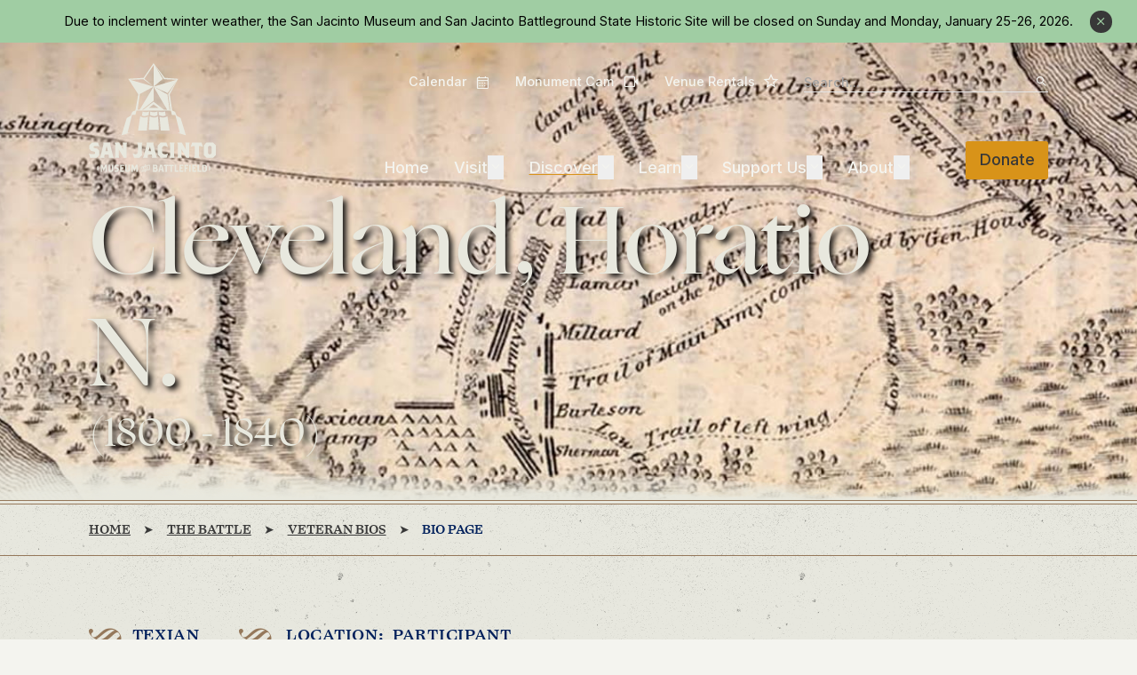

--- FILE ---
content_type: text/html
request_url: https://www.sanjacinto-museum.org/Discover/The_Battle/Veteran_Bios/Bio_page/?id=172&army=Texian
body_size: 34837
content:
<!DOCTYPE html><html lang="en" class="leading-normal">
<head>
<META http-equiv="Content-Type" content="text/html; charset=utf-8">
<meta http-equiv="X-UA-Compatible" content="IE=edge">
<title>San Jacinto Veteran Bio | Veterans of San Jacinto</title>
<link rel="canonical" href="https://www.sanjacinto-museum.org/Discover/The_Battle/Veteran_Bios/">
<meta name="author" content="">
<meta name="viewport" content="width=device-width, initial-scale=1">
<meta name="keywords" content="">
<meta name="description" content="Discover the lives of those who gave everything to win Texas Independence through San Jacinto's database of veterans. Explore our veteran bios.">
<meta property="og:title" content="San Jacinto Veteran Bio | Veterans of San Jacinto">
<meta property="og:type" content="website">
<meta property="og:url" content="https://www.sanjacinto-museum.org/Discover/The_Battle/Veteran_Bios/">
<meta property="og:description" content="Discover the lives of those who gave everything to win Texas Independence through San Jacinto's database of veterans. Explore our veteran bios.">
<meta property="og:site_name" content="San Jacinto 2022">
<meta name="twitter:card" content="summary_large_image">
<meta name="twitter:title" content="San Jacinto Veteran Bio | Veterans of San Jacinto">
<meta name="twitter:description" content="Discover the lives of those who gave everything to win Texas Independence through San Jacinto's database of veterans. Explore our veteran bios.">
<link rel="icon" href="/images/san_jacinto_2022/icons/favicon.ico" sizes="any">
<link rel="icon" href="/images/san_jacinto_2022/icons/favicon.svg" type="image/svg+xml">
<link rel="apple-touch-icon" href="/images/san_jacinto_2022/icons/apple-touch-icon.png">
<link rel="manifest" href="/images/san_jacinto_2022/icons/site.webmanifest">
<link rel="preconnect" href="https://use.typekit.net" crossorigin="">
<link rel="preconnect" href="https://fonts.googleapis.com">
<link rel="preconnect" href="https://fonts.gstatic.com" crossorigin="">
<link rel="stylesheet" href="/css/san_jacinto_2022.min.css">
<meta name="google-site-verification" content="e4cn-ko0ejgOiRo-s5UIvM2VA9x6SchcoSli3q8XZUc"><script>(function(w,d,s,l,i){w[l]=w[l]||[];w[l].push({'gtm.start':
      new Date().getTime(),event:'gtm.js'});var f=d.getElementsByTagName(s)[0],
      j=d.createElement(s),dl=l!='dataLayer'?'&l='+l:'';j.async=true;j.src=
      'https://www.googletagmanager.com/gtm.js?id='+i+dl;f.parentNode.insertBefore(j,f);
      })(window,document,'script','dataLayer','GTM-5FG82SHF');</script></head>
<body itemscope="" itemtype="https://schema.org/WebPage" class="pid1117 sampublish depth4 primary1013 secondary1022 mx-auto shadow-md antialiased preload">
<noscript><iframe src="https://www.googletagmanager.com/ns.html?id=GTM-5FG82SHF" height="0" width="0" style="display:none;visibility:hidden"></iframe></noscript><a href="#maincontent" class="skip-link block overflow-hidden text-center max-h-0 transition-all duration-300 ease-in-out focus:max-h-[100px]"><span>Skip to main content</span></a><div class="alert-bar bg-secondary-2 py-ms-2 text-center text-ms-1 grid content items-center">
<div class="first:content-within:mt-0 last:content-within:mb-0 col-start-1 row-start-1 px-ms4" itemprop="alert"><p class="xmsonormal"><span style="font-size: 11.0pt; color: black;">Due to inclement winter weather, the San Jacinto Museum and San Jacinto Battleground State Historic Site will be closed on Sunday and Monday, January 25-26, 2026.</span></p></div><button class="alert-bar__close bg-tertiary-1 rounded-full flex items-center justify-center w-[25px] h-[25px] col-start-1 row-start-1 justify-self-end mr-ms-1 md:mr-ms2"><span class="icon text-secondary-2">Close</span></button></div><header role="banner" class="platforma-site-header sticky left-0 top-0 transition duration-500 ease-in-out bg-transparent z-30 [&amp;.unfold>div]:!bg-primary-1 [&amp;:not(.unfold)]:!opacity-100 [body:has(main#Event-Page)_&amp;>div]:!bg-primary-1 [body:has(main#News-Page)_&amp;>div]:!bg-primary-1 lg:[&amp;_.overview]:hidden"><div class="lg:container px-ms0 lg:px-0 py-ms-1 w-full font-medium transition-color duration-500 ease-in-out bg-transparent">
<div class="lg:relative flex justify-between items-center text-tertiary-4">
<div class="mr-ms0 lg:mr-ms4"><a href="/" rel="home"><img class="logo-light w-[72px] lg:w-auto [.unfold_&amp;]:hidden" alt="San Jacinto Monument Logo" src="/images/san_jacinto_2022/sanjac-logo-light.svg" width="143" height="123"><img class="logo-light w-[130px] lg:w-auto hidden [.unfold_&amp;]:block" alt="San Jacinto Monument Logo" src="/images/san_jacinto_2022/sanjac-logo-short.svg" width="143" height="34"><span class="sr-only">Home</span></a></div>
<div class="lg:flex-grow"><button aria-label="Mobile Navigation Button" aria-expanded="false" aria-controls="menu" class="button button--yellow lg:!hidden !py-ms-4 !px-ms0 z-10">Menu</button><div id="menu" class="mobile-menu hidden bg-primary-1 lg:bg-transparent lg:flex flex-col lg:flex-grow lg:h-full lg:justify-between z-[9] pt-ms7 lg:pt-0 pb-ms3 lg:pb-0">
<form action="/Search/" method="GET" role="search" aria-label="Site" class="lg:hidden mb-ms3"><label class="relative lg:block"><span class="sr-only">Search</span><input placeholder="Search..." name="q" type="search" role="searchbox" required="required" class="bg-transparent border-b w-[80%] rounded-none"><span class="icon absolute right-0 top-2/4 translate-y-[-50%]">Search</span></label></form><nav role="navigation" aria-label="Utility" class="relative py-ms0 text-ms0 lg:text-ms-1 order-3 lg:order-none [.unfold_&amp;]:hidden"><div class="flex justify-end flex-col lg:flex-row lg:items-center"><a class="lg:flex lg:items-center lg:mr-ms2 lg:!no-underline lg:h-[25px] lg:border-b lg:border-b-transparent lg:hover:border-b-primary-4 lg:hover:underline-offset-2 mb-ms-3 lg:mb-0 leading-none" href="/Visit/Calendar/">Calendar <span aria-hidden="true" class="icon inline text-[0.95rem] lg:ml-ms-3">Calendar</span></a><a class="lg:flex lg:items-center lg:mr-ms2 lg:!no-underline lg:h-[25px] lg:border-b lg:border-b-transparent lg:hover:border-b-primary-4 lg:hover:underline-offset-2 mb-ms-3 lg:mb-0 leading-none" href="https://www.earthcam.com/js/video/embed.php?type=h583&amp;amp;vid=6081.flv&amp;w=auto&amp;company=SanJacintoMonument&amp;timezone=America/Chicago&amp;metar=KEFD" rel="lightbox noopener noreferrer">Monument Cam <span aria-hidden="true" class="icon inline lg:ml-ms-3">Camera</span></a><a class="lg:flex lg:items-center lg:mr-ms2 lg:!no-underline lg:h-[25px] lg:border-b lg:border-b-transparent lg:hover:border-b-primary-4 lg:hover:underline-offset-2 leading-none" href="/About/Venue_Rentals/">Venue Rentals <span aria-hidden="true" class="icon inline text-[1rem] lg:ml-ms-3 lg:mb-[3px]">Star</span></a><form action="/Search/" method="GET" role="search" aria-label="Site" class="hidden lg:block"><label class="relative"><span class="sr-only">Search</span><input placeholder="Search..." name="q" type="search" role="searchbox" required="required" class="bg-transparent border-b min-w-[275px]"><span class="icon absolute right-0 top-2/4 translate-y-[-50%]">Search</span></label></form>
</div></nav><div class="flex lg:justify-end items-end lg:pt-ms3 [.unfold_&amp;]:pt-0"><nav role="navigation" aria-label="Primary" class="[&amp;>ul>li]:mb-ms-2 lg:[&amp;>ul>li]:mb-0 [&amp;>ul]:text-ms1 lg:[&amp;>ul]:text-ms0 [&amp;>ul_ul]:text-ms0 lg:[&amp;>ul_ul]:text-ms0 [&amp;>ul_ul]:pl-ms0 lg:[&amp;>ul_ul]:pl-0 [&amp;>ul_ul_a]:inline-block [&amp;>ul_ul_li]:my-ms-3 lg:[&amp;>ul_ul_li]:my-0 [&amp;>ul_ul]:mt-ms0 lg:[&amp;>ul_ul]:mt-0 lg:[&amp;>ul_ul_li]:leading-none lg:[&amp;>ul_ul_a]:py-ms-4 [&amp;>ul_ul_ul_a]:before:content-['-'] [&amp;>ul_ul_ul_a]:before:mr-ms-4 lg:[&amp;>ul_ul_ul_a]:before:hidden"><ul class="flex flex-col lg:flex-row">
<li class="home relative lg:mr-ms2"><a href="/">Home</a></li>
<li class="isGrandParent group relative lg:mr-ms2"><span>Visit</span><button class="transition-transform" aria-haspopup="true" aria-expanded="false"><span aria-hidden="true" class="           icon inline-block         ">Expand</span><span class="sr-only">Visit</span></button><div class="lg:absolute lg:top-[100%] z-10 lg:right-1/2 lg:translate-x-1/2 hidden overflow-hidden [li.open_&amp;]:block lg:pt-ms0 lg:[.unfold_&amp;]:pt-ms2 [.isParent:not(.open)_&amp;]:pt-0">
<ul class="lg:border lg:border-primary-4 lg:bg-primary-2 text-tertiary-4 [.isParent:not(.open)_&amp;]:py-0 [.isGrandParent:not(.open)_&amp;]:py-0 lg:p-ms-2 m-0">
<li class="lg:px-ms0 whitespace-nowrap hover:bg-gray-light"><a href="/Visit/Calendar/">Calendar</a></li>
<li class="lg:px-ms0 whitespace-nowrap hover:bg-gray-light"><a href="/Visit/Hours_and_Directions/">Hours and Directions</a></li>
<li class="lg:px-ms0 whitespace-nowrap hover:bg-gray-light"><a href="/Visit/Admission/">Admission</a></li>
<li class="lg:px-ms0 whitespace-nowrap hover:bg-gray-light"><a href="/Visit/Group_Visits_and_Field_Trips/">Group Visits and Field Trips</a></li>
<li class="lg:px-ms0 whitespace-nowrap hover:bg-gray-light"><a href="/Visit/Things_To_Do/">Things To Do</a></li>
<li class="lg:px-ms0 whitespace-nowrap hover:bg-gray-light"><a href="/Visit/Accessibility/">Accessibility</a></li>
</ul>
</div>
</li>
<li class="active isGrandParent group lg:mr-ms2"><span>Discover</span><button class="transition-all" aria-expanded="false" aria-haspopup="true"><span aria-hidden="true" class="icon inline-block">Expand</span><span class="sr-only">Discover</span></button><div class="             mega-menu             lg:pt-ms0             lg:absolute lg:bottom-0 z-10             lg:right-1/2 lg:translate-x-1/2 lg:translate-y-full             hidden overflow-hidden             lg:w-[100vw]             lg:container             lg:hidden                        ">
<ul class="lg:bg-primary-2 text-tertiary-4 lg:grid lg:grid-cols-12 lg:py-ms3 lg:!px-ms4 lg:border lg:border-primary-4">
<li class="isParent col-span-4 active"><a class="lg:inline-block lg:h3 mt-0 lg:link-cta lg:text-primary-4 lg:mt-0 lg:mb-ms0" href="/Discover/The_Battle/">The Battle</a><button class="transition-all lg:hidden"><span aria-hidden="true" class="                         icon inline-block                       ">Expand</span><span class="sr-only">The Battle</span></button><ul class="hidden lg:block text-[16px]">
<li class="overview"><a href="/Discover/The_Battle/">
                        Overview
                      </a></li>
<li><a href="/Discover/The_Battle/History/">History</a></li>
<li><a href="/Discover/The_Battle/Battlefield/">Battlefield</a></li>
<li><a href="/Discover/The_Battle/Weapons/">Weapons</a></li>
<li><a href="/Discover/The_Battle/Commanders/">Commanders</a></li>
<li class="active"><a href="/Discover/The_Battle/Veteran_Bios/">Veteran Bios</a></li>
</ul>
</li>
<li class="isParent col-span-4"><a class="lg:inline-block lg:h3 mt-0 lg:link-cta lg:text-primary-4 lg:mt-0 lg:mb-ms0" href="/Discover/Museum/">Museum</a><button class="transition-all lg:hidden"><span aria-hidden="true" class="                         icon inline-block                       ">Expand</span><span class="sr-only">Museum</span></button><ul class="hidden lg:block text-[16px]">
<li class="overview"><a href="/Discover/Museum/">
                        Overview
                      </a></li>
<li><a href="/Discover/Museum/On_Exhibit/">On Exhibit</a></li>
<li><a href="/Discover/Museum/Art_and_Artifacts/">Art and Artifacts</a></li>
<li><a href="/Discover/Museum/Jesse_H_Jones_Theatre/">Jesse H. Jones Theatre</a></li>
</ul>
</li>
<li class="col-span-4"><a class="lg:inline-block lg:h3 mt-0 lg:link-cta lg:text-primary-4 lg:mt-0 lg:mb-ms0" href="/Discover/Monument/">Monument</a><div class="relative border border-primary-4 hidden lg:block"><img src="/images/san_jacinto_2022/monument-nav.jpg" alt="An Illustration of the San Jacinto Monument Star" width="368" height="163"><a class="button button--yellow absolute bottom-ms0 left-[50%] translate-x-[-50%] text-[16px] whitespace-nowrap" href="/Discover/Monument/">
                      Explore the Monument
                    </a></div>
</li>
</ul>
</div>
</li>
<li class="isGrandParent group relative lg:mr-ms2"><span>Learn</span><button class="transition-transform" aria-haspopup="true" aria-expanded="false"><span aria-hidden="true" class="           icon inline-block         ">Expand</span><span class="sr-only">Learn</span></button><div class="lg:absolute lg:top-[100%] z-10 lg:right-1/2 lg:translate-x-1/2 hidden overflow-hidden [li.open_&amp;]:block lg:pt-ms0 lg:[.unfold_&amp;]:pt-ms2 [.isParent:not(.open)_&amp;]:pt-0">
<ul class="lg:border lg:border-primary-4 lg:bg-primary-2 text-tertiary-4 [.isParent:not(.open)_&amp;]:py-0 [.isGrandParent:not(.open)_&amp;]:py-0 lg:p-ms-2 m-0">
<li class="lg:px-ms0 whitespace-nowrap hover:bg-gray-light"><a href="/Learn/Library/">Library</a></li>
<li class="lg:px-ms0 whitespace-nowrap hover:bg-gray-light"><a href="/Learn/For_Teachers/">For Teachers</a></li>
<li class="lg:px-ms0 whitespace-nowrap hover:bg-gray-light"><a href="/Learn/Suggested_Reading/">Suggested Reading</a></li>
<li class="lg:px-ms0 whitespace-nowrap hover:bg-gray-light"><a href="/Learn/Video_Library/">Video Library</a></li>
</ul>
</div>
</li>
<li class="isParent group relative lg:mr-ms2"><span>Support Us</span><button class="transition-transform" aria-haspopup="true" aria-expanded="false"><span aria-hidden="true" class="           icon inline-block         ">Expand</span><span class="sr-only">Support Us</span></button><div class="lg:absolute lg:top-[100%] z-10 lg:right-1/2 lg:translate-x-1/2 hidden overflow-hidden [li.open_&amp;]:block lg:pt-ms0 lg:[.unfold_&amp;]:pt-ms2 [.isParent:not(.open)_&amp;]:pt-0">
<ul class="lg:border lg:border-primary-4 lg:bg-primary-2 text-tertiary-4 [.isParent:not(.open)_&amp;]:py-0 [.isGrandParent:not(.open)_&amp;]:py-0 lg:p-ms-2 m-0">
<li class="lg:px-ms0 whitespace-nowrap hover:bg-gray-light"><a href="/Support_Us/Title_1_Schools_Campaign/">Title 1 Schools Campaign</a></li>
<li class="lg:px-ms0 whitespace-nowrap hover:bg-gray-light"><a href="/Support_Us/Become_a_Member/">Become a Member</a></li>
<li class="lg:px-ms0 whitespace-nowrap hover:bg-gray-light"><a href="/Support_Us/Donate/">Donate</a></li>
<li class="lg:px-ms0 whitespace-nowrap hover:bg-gray-light"><a href="/Support_Us/Corporate_Sponsorship/">Corporate Sponsorship</a></li>
<li class="lg:px-ms0 whitespace-nowrap hover:bg-gray-light"><a href="/Support_Us/Volunteer/">Volunteer</a></li>
<li class="lg:px-ms0 whitespace-nowrap hover:bg-gray-light"><a href="/Support_Us/Fundraisers/">Fundraisers</a></li>
</ul>
</div>
</li>
<li class="isGrandParent group relative lg:mr-ms2"><span>About</span><button class="transition-transform" aria-haspopup="true" aria-expanded="false"><span aria-hidden="true" class="           icon inline-block         ">Expand</span><span class="sr-only">About</span></button><div class="lg:absolute lg:top-[100%] z-10 lg:right-1/2 lg:translate-x-1/2 hidden overflow-hidden [li.open_&amp;]:block lg:pt-ms0 lg:[.unfold_&amp;]:pt-ms2 [.isParent:not(.open)_&amp;]:pt-0">
<ul class="lg:border lg:border-primary-4 lg:bg-primary-2 text-tertiary-4 [.isParent:not(.open)_&amp;]:py-0 [.isGrandParent:not(.open)_&amp;]:py-0 lg:p-ms-2 m-0">
<li class="lg:px-ms0 whitespace-nowrap hover:bg-gray-light"><a href="/About/News_and_Events/">News and Events</a></li>
<li class="lg:px-ms0 whitespace-nowrap hover:bg-gray-light"><a href="/About/Museum_History/">Museum History</a></li>
<li class="lg:px-ms0 whitespace-nowrap hover:bg-gray-light"><a href="/About/Board_of_Trustees/">Board of Trustees</a></li>
<li class="lg:px-ms0 whitespace-nowrap hover:bg-gray-light"><a href="/About/Media_Kit/">Media Kit</a></li>
<li class="lg:px-ms0 whitespace-nowrap hover:bg-gray-light"><a href="/About/Venue_Rentals/">Venue Rentals</a></li>
<li class="lg:px-ms0 whitespace-nowrap hover:bg-gray-light"><a href="/About/Photography_and_Film_Shoots/">Photography and Film Shoots</a></li>
<li class="lg:px-ms0 whitespace-nowrap hover:bg-gray-light"><a href="/About/FAQs/">FAQs</a></li>
<li class="lg:px-ms0 whitespace-nowrap hover:bg-gray-light"><a href="/About/Contact_Us/">Contact Us</a></li>
</ul>
</div>
</li>
</ul></nav><nav class="lg:ml-ms3 [.unfold_&amp;]:hidden" role="navigation" aria-label="Utility"><div class="hidden lg:flex"><a class="button button--yellow text-ms0 !py-ms-2 !px-ms-1 leading-none" href="/Support_Us/Donate/">Donate</a></div></nav></div>
</div>
</div>
</div>
</div></header><div class="absolute top-0" id="scroll-anchor" data-open="9 a.m." data-close="6 p.m."></div>
<div class="global-breadcrumbs hidden bg-[#E7E7DE] bg-[url('/images/san_jacinto_2022/concrete-wall.png')]"><nav role="navigation" aria-label="Breadcrumbs" class="breadcrumbs container py-ms0 [.home_&amp;]:hidden text-ms-1 font-tertiary font-medium uppercase before:absolute before:w-full before:left-0 before:bottom-full before:h-[5px] before:border-y before:border-tertiary-2 border-b border-tertiary-2 [&amp;_ol_li]:hidden [&amp;_ol_li:nth-last-child(2)]:flex [&amp;_ol_li:nth-last-child(2)]:after:order-0 [&amp;_ol_li:nth-last-child(2):after]:-scale-x-100 [&amp;_ol_li:nth-last-child(2)_a]:order-1 md:[&amp;_ol_li]:block md:[&amp;_ol_li:nth-last-child(2)]:block md:[&amp;_ol_li:nth-last-child(2):after]:scale-x-0 [&amp;_a]:underline [&amp;_a]:underline-offset-2 [&amp;_a]:transition [&amp;_a]:duration-200 [&amp;_a]:ease-in-out [&amp;_a:hover]:text-primary-3"><ol itemprop="breadcrumb" itemscope="" itemtype="https://schema.org/BreadcrumbList" class="flex flex-wrap [&amp;_li]:after:mx-ms-1 last:[&amp;_li]:after:hidden [&amp;_li]:text-tertiary-1 last:[&amp;_li]:text-primary-1">
<li itemprop="itemListElement" itemscope="" itemtype="https://schema.org/ListItem"><a itemprop="item" href="/"><span itemprop="name">Home</span></a></li>
<li itemprop="itemListElement" itemscope="" itemtype="https://schema.org/ListItem"><a itemprop="item" href="/Discover/The_Battle/"><span itemprop="name">The Battle</span></a></li>
<li itemprop="itemListElement" itemscope="" itemtype="https://schema.org/ListItem"><a itemprop="item" href="/Discover/The_Battle/Veteran_Bios/"><span itemprop="name">Veteran Bios</span></a></li>
<li itemprop="itemListElement" itemscope="" itemtype="https://schema.org/ListItem" class="active truncate max-w-[320px]"><span itemprop="name">Bio Page</span></li>
</ol></nav></div><main id="maincontent" class="relative bg-tertiary-4"><div class="section page-header-image relative container items-center [&amp;.content-full-width_.content]:!max-w-none">
<div class="min-h-[300px] md:min-h-[485px] h-full full-page-width row-start-1"><img src="/images/san_jacinto_2022/default-map-banner-desktop.jpg" alt="Part of an old map of the San Jacinto area from the Texas Revolution" class="w-full h-full object-cover object-[75%_50%] md:object-center" srcset="
        /images/san_jacinto_2022/default-map-banner-desktop.jpg 2000w,
        /images/san_jacinto_2022/default-map-banner-mobile.jpg 767w
      "><div class="header-overlay bg-[#383838]/[0.15] absolute inset-0 mix-blend-multiply"></div>
</div>
<div class="row-start-1 relative text-tertiary-3 content-within:drop-shadow-[4px_4px_3px_rgba(0,0,0,0.9)] mt-ms4 md:mt-ms8 [&amp;_h1]:header-display">
<div class="content lg:max-w-col-span-11 xl:max-w-col-span-10 my-ms5"><h1>Veteran Bio</h1></div>
</div>
<div class="row-start-1 full-page-width absolute top-full w-full full-page-width z-10"><nav role="navigation" aria-label="Breadcrumbs" class="breadcrumbs container py-ms0 [.home_&amp;]:hidden text-ms-1 font-tertiary font-medium uppercase before:absolute before:w-full before:left-0 before:bottom-full before:h-[5px] before:border-y before:border-tertiary-2 border-b border-tertiary-2 [&amp;_ol_li]:hidden [&amp;_ol_li:nth-last-child(2)]:flex [&amp;_ol_li:nth-last-child(2)]:after:order-0 [&amp;_ol_li:nth-last-child(2):after]:-scale-x-100 [&amp;_ol_li:nth-last-child(2)_a]:order-1 md:[&amp;_ol_li]:block md:[&amp;_ol_li:nth-last-child(2)]:block md:[&amp;_ol_li:nth-last-child(2):after]:scale-x-0 [&amp;_a]:underline [&amp;_a]:underline-offset-2 [&amp;_a]:transition [&amp;_a]:duration-200 [&amp;_a]:ease-in-out [&amp;_a:hover]:text-primary-3"><ol itemprop="breadcrumb" itemscope="" itemtype="https://schema.org/BreadcrumbList" class="flex flex-wrap [&amp;_li]:after:mx-ms-1 last:[&amp;_li]:after:hidden [&amp;_li]:text-tertiary-1 last:[&amp;_li]:text-primary-1">
<li itemprop="itemListElement" itemscope="" itemtype="https://schema.org/ListItem"><a itemprop="item" href="/"><span itemprop="name">Home</span></a></li>
<li itemprop="itemListElement" itemscope="" itemtype="https://schema.org/ListItem"><a itemprop="item" href="/Discover/The_Battle/"><span itemprop="name">The Battle</span></a></li>
<li itemprop="itemListElement" itemscope="" itemtype="https://schema.org/ListItem"><a itemprop="item" href="/Discover/The_Battle/Veteran_Bios/"><span itemprop="name">Veteran Bios</span></a></li>
<li itemprop="itemListElement" itemscope="" itemtype="https://schema.org/ListItem" class="active truncate max-w-[320px]"><span itemprop="name">Bio Page</span></li>
</ol></nav></div>
</div>
<div class="section content text-right-nav container my-ms6 veteran-bio md:content-within:w-col-span-8 lg:[&amp;_aside]:max-w-col-span-4 lg:[&amp;_aside]:float-right lg:content-within:[&amp;_aside]:w-full lg:[&amp;_aside]:[&amp;~*]:!ml-0 after:clear-both first:content-within:mt-0 last:content-within:mb-0">
<div>
<div class="first:content-within:mt-0 last:content-within:mb-0"><span id="veteran-bio-name" class="hidden"><span class="uppercase">Cleveland</span>,&nbsp;Horatio N.</span><span id="veteran-bio-date" class="hidden">(1800 - 1840)</span><div class="sm:flex"><span class="eyebrow mt-0 mb-0 mr-ms4">Texian</span><span class="eyebrow mt-0 mb-0">
				Location:
				&nbsp;Participant</span></div><div class="kempsketch mt-ms5"><h2>The Kemp Sketch</h2><p><span class="additional"><a href="../#kemp-sketches">(What is this?)</a>
						| <a href="/KempSketches/SJV172.pdf">Download the original typescript</a></span></p><div class="accordion close-all"><div class="accordion-tab"><p> CLEVELAND, HORATIO N. -- Born in 1800 and came to Texas from Alabama in 1835 with his wife and four sons, as is stated on page 67, Book B, list of applicants for land in Austin's Colonies.  In Service Record No. 7735 it is certified that he entered the army January 1,1836 for the duration of the war and was sergeant major of the First Regiment of Texas Volunteers at San Jacinto.  On May 17, 1838 he was issued Donation Certificate No. 94 for 640 acres of land for having participated in the battle.  The Land Office records do not show that he applied for the land due him for his services in the army immediately prior to and after the battle.  He commanded the "Mill Creek Volunteers" from July 1, 1836 to January 1, 1837, and for this service received Bounty Certificate No. 3212 for 640 acres of land.  He was issued a Headright Certificate No. 31 for a league and labor of land January 15, 1838 by the Austin County Board, in which it is stated that he arrived in Texas in March, 1835.</p><div class="clear"></div><h5 class="expandlink"><a href="#">Read The Full Bio</a></h5></div><div><p>

Among the Probate Records of Austin County is a letter from Captain Cleveland to Colonel William Pettus, dated Houston, May 8, 1840.  In it Captain Cleveland indicated that he proposed to take his own life.  He stated that he had been drinking and gambling and thought his family would be better off without him.  On July 29, 1840 the probate court declared him legally dead.  The following was copied from the records:<p>

Whereas Horatio N. Cleveland, formerly a citizen of Austin County, has recently disappeared in an unknown and mysterious manner and no correct information can be obtained of him or of his leaving the county and from existing circumstances together with a letter, which will accompany this petition, to Col. Wm. Pettus bearing the date of the 8th of May, 1840, your petitioners William Pettus and Egia Cleveland have good reason to believe that said H. N. Cleveland is dead."<p>

Captain Cleveland was survived by his widow, Mrs. Egia Cleveland, and the following children:  George Washington, Soloman, William W. and James Madison Cleveland.<p><br>


<br>
</p><h5 class="closelink"><a href="#">Close</a></h5></div></div><div class="clear"></div><p><em>Written by Louis W. Kemp, between 1930 and 1952.  Please note that typographical and factual errors have not been corrected from the original sketches.  The biographies have been scanned from the original typescripts, a process that sometimes allows for mistakes in the new text. Researchers should verify the accuracy of the texts' contents through other sources before quoting in publications.  Additional information on the veteran may be available in the Herzstein Library.</em></p><hr></div><div class="smugSlider vetImages mt-ms5 carousel-smugmug" data-group="veteranImages" data-title="Battle Roll Vets" data-offset="1" data-keyword="prtrt,SJV172"><h2>Gallery</h2><div class="slider"></div><div class="carousel__counter text-center mt-ms2"><p class="!w-full invisible"><span class="item"></span> of <span class="total"></span></p></div></div><div class="battleStatistics mt-ms5"><h2>Battle <span class="additional">Statistics</span></h2><ul class="itemDetails"><li><strong>Died in Battle:</strong>&nbsp;No</li><li><strong>Rank:</strong>&nbsp;Sergeant Major</li><li><strong>Company:</strong>&nbsp;First Regiment Texas Volunteers</li></ul></div><div class="clear"></div><hr><div class="personalStatistics mt-ms5"><h2>Personal <span class="additional">Statistics</span></h2><div class="twoColumn grid md:grid-cols-2"><div><ul class="itemDetails !w-full"><li><strong>Date of Birth:</strong>&nbsp;1800</li><li><strong>Origin:</strong>&nbsp;Alabama</li><li><strong>Came to Texas:</strong>&nbsp;1835 Mar</li><li><strong>Date of Death:</strong>&nbsp;1840</li></ul></div><div><ul class="itemDetails !w-full"><li><strong>Donation Certificate:</strong>&nbsp;94</li><li><strong>Wife:</strong>&nbsp;Egia Cleveland</li><li><strong>Children:</strong>&nbsp;George Washington Cleveland; Soloman Cleveland; William W. Cleveland; James Madison Cleveland</li></ul></div></div><div class="clear"></div></div><div class="clear"></div><hr><div class="smugSlider mt-ms5 carousel-smugmug" data-group="veteranArtifacts" data-title="Battle Roll Vets" data-offset="1" data-keyword="artfct,SJV172"><h2>Related <span class="additional">Artifacts</span></h2><div class="slider"></div><div class="carousel__counter text-center mt-ms2"><p class="!w-full invisible"><span class="item"></span> of <span class="total"></span></p></div></div></div>
</div>
</div>
<div class="container my-ms6 content code-chunk overflow-hidden"></div></main><footer role="contentinfo" class="platforma site-footer container bg-primary-2 pt-ms5 text-tertiary-3 relative"><div class="grid grid-cols-12 md:gap-ms0 pb-ms5 justify-center">
<div class="col-span-12 mb-ms1"><a href="/" rel="home"><img itemprop="footerLogo" class="site-footer__logo" src="/content/inline-images/2022/footer-logo.svg" alt="San Jacinto Monument Logo" width="272" height="87" loading="lazy"></a></div>
<div class="col-span-12 md:col-span-3 lg:col-span-3 first:content-within:mt-0">
<div itemprop="contactInfo"><p class="mb-ms-3 sibling:mt-ms-3 mt-ms4"><strong>Find Us</strong></p>
<p>One Monument Circle<br>La Porte, Texas 77571</p>
<p class="mb-ms-3 sibling:mt-ms-3 mt-ms4"><strong>Contact Us</strong></p>
<p>T: 281.479.2421<br>F: 281.479.2428<br><a href="mailto:sjm@sanjacinto-museum.org">sjm@sanjacinto-museum.org</a></p></div>
</div>
<div class="col-span-12 md:col-span-3 lg:col-span-2">
<p class="md:hidden mb-ms-4"><strong>Sitemap</strong></p>
<hr class="md:hidden mt-ms-4 mb-ms0"><details open="open"><summary class="list-none mb-ms-2 relative flex items-center"><strong>Visit</strong><span class="icon md:hidden">Expand</span></summary><nav aria-label="Visit Subpages" class="[&amp;_li]:mb-ms-2"><ul>
<li><a href="/Visit/Admission/">Admission</a></li>
<li><a href="/Visit/Hours_and_Directions/">Hours and Directions</a></li>
<li><a href="/Visit/Group_Visits_and_Field_Trips/">Group Visits and Field Trips</a></li>
<li><a href="/Visit/Things_To_Do/">Things To Do</a></li>
<li><a href="/Visit/Accessibility/">Accessibility</a></li>
<li><a href="/Visit/Calendar/">Calendar</a></li>
</ul></nav></details></div>
<div class="col-span-12 md:col-span-3 lg:col-span-2"><details open="open"><summary class="list-none mb-ms-2 relative flex items-center"><strong>Discover</strong><span class="icon md:hidden">Expand</span></summary><nav aria-label="Discover Subpages" class="[&amp;_li]:mb-ms-2"><ul>
<li><a href="/Discover/The_Battle/">The Battle</a></li>
<li><a href="/Discover/Monument/">Monument</a></li>
<li><a href="/Discover/Museum/">Museum</a></li>
</ul></nav></details></div>
<div class="col-span-12 md:col-span-2"><details open="open"><summary class="list-none mb-ms-2 relative flex items-center"><strong>Support Us</strong><span class="icon md:hidden">Expand</span></summary><nav aria-label="Support Us Subpages" class="[&amp;_li]:mb-ms-2"><ul>
<li><a href="/Support_Us/Become_a_Member/">Become a Member</a></li>
<li><a href="/Support_Us/Donate/">Donate</a></li>
<li><a href="/Support_Us/Corporate_Sponsorship/">Corporate Sponsorship</a></li>
<li><a href="/Support_Us/Fundraisers/">Fundraisers</a></li>
<li><a href="/Support_Us/Volunteer/">Volunteer</a></li>
<li><a href="/Support_Us/Title_1_Schools_Campaign/">Title 1 Schools Campaign</a></li>
</ul></nav></details></div>
<div class="col-span-10 col-start-2 lg:col-span-3 justify-self-center">
<div class="bg-tertiary-3 p-ms0 mb-ms1 mt-ms1 lg:mt-0">
<p class="text-tertiary-1 font-tertiary font-medium mt-0">Looking for more to do in the area?</p><img class="w-full h-auto" src="/images/san_jacinto_2022/Footer-map.jpg" alt="Map of San Jacinto Museum" width="200" height="100" loading="lazy"><p class="text-ms-1 mb-0"><a class="link-cta flex items-center" href="https://goo.gl/maps/MrtDLkwpM7eNyhxp8" target="_blank"><span>Check out our area map.</span></a></p>
</div>
</div>
<div class="col-span-12 md:flex justify-between items-center border-t border-primary-4 pt-ms3">
<div class="mb-ms3 md:mb-0">
<p class="mb-ms-3 sibling:mt-ms-3 mt-0"><strong>Follow Us</strong></p>
<ul class="flex list-none [&amp;_li]:mr-ms0">
<li id="footer-facebook"><a href="https://www.facebook.com/sanjacintomuseum/" class="social-link icon" target="_blank">Facebook</a></li>
<li id="footer-instagram"><a href="https://www.instagram.com/sanjacintomuseum/" class="social-link icon" target="_blank">Instagram</a></li>
<li id="footer-linkedin"><a href="https://www.linkedin.com/company/san-jacinto-museum-of-history" class="social-link icon" target="_blank">Linkedin</a></li>
<li id="footer-youtube"><a href="https://www.youtube.com/@SanJacintoMuseumandBattlefield" class="social-link icon" target="_blank">Youtube</a></li>
</ul>
</div>
<div class="sm:flex justify-between items-end gap-ms4">
<div class="mb-ms1 sm:mb-0 sm:text-center"><a href="https://www.tripadvisor.com/Attraction_Review-g56110-d9821125-Reviews-San_Jacinto_Museum_of_History-La_Porte_Texas.html" target="_blank"><img class="w-[66px] h-[67px] sm:mx-auto" src="/images/san_jacinto_2022/travelers-choice-logo.svg" width="66" height="67" alt="2020 Travelers' choice award logo - Rated 4.5 Stars" loading="lazy"></a><div class="text-ms-1 text-primary-4 mt-ms-5"><span class="before:icon before:icon-solid-star mr-[1px]" aria-hidden="true"></span><span class="before:icon before:icon-solid-star mr-[1px]" aria-hidden="true"></span><span class="before:icon before:icon-solid-star mr-[1px]" aria-hidden="true"></span><span class="before:icon before:icon-solid-star mr-[1px]" aria-hidden="true"></span><span class="relative before:icon before:icon-solid-star after:absolute after:left-1/2 after:top-0 after:h-full after:w-1/2 after:bg-primary-2" aria-hidden="true"></span></div>
</div>
<div class="mb-ms1 sm:mb-0 sm:text-center"><a href="https://www.yelp.com/biz/san-jacinto-monument-and-museum-la-porte?osq=san+jacinto+monument" target="_blank"><img class="w-[107px] h-[41px] sm:mx-auto" src="/images/san_jacinto_2022/yelp-logo.svg" width="107" height="41" alt="Yelp Logo - Rated 4 Stars" loading="lazy"></a><div class="text-ms-1 text-primary-4 mt-ms-5"><span class="before:icon before:icon-solid-star mr-[1px]" aria-hidden="true"></span><span class="before:icon before:icon-solid-star mr-[1px]" aria-hidden="true"></span><span class="before:icon before:icon-solid-star mr-[1px]" aria-hidden="true"></span><span class="before:icon before:icon-solid-star" aria-hidden="true"></span></div>
</div><a href="https://www.thc.texas.gov/" target="_blank"><img class="w-[132px] h-[53px] sm:mb-ms0" src="/images/san_jacinto_2022/thc-logo-white.png" width="132" height="53" alt="Texas Historical Commission Logo" loading="lazy"></a></div>
</div>
</div>
<div class="footer-meta full-page-width block py-ms3 bg-primary-1 text-ms-1 text-tertiary-4">
<div class="container">
<div class="flex flex-col md:flex-row justify-between items-center">
<div class="my-0 grow [&amp;_p]:my-0" itemprop="copyright"><p>&copy; 2026 San Jacinto Museum and Battlefield Association. All rights reserved.</p></div>
<ul class="flex flex-col md:flex-row md:justify-end gap-6 w-full md:w-auto mt-ms1 md:mt-0">
<li><a href="/Privacy_Policy/">Privacy Policy</a></li>
<li><a href="/Sitemap/">Sitemap</a></li>
</ul>
</div>
</div>
</div></footer><!-- Placeholder for lightbox content --><dialog id="lightbox" class="modal fixed flex items-center bottom-auto max-h-screen h-screen w-full container bg-transparent border-none group max-w-none"><button class="close flex absolute top-ms0 right-ms0 p-[0.1rem] text-primary-4 text-ms4 leading-none border border-primary-4 rounded-full"><span class="icon">Close</span></button><button class="prev flex absolute top-[50%] left-0 lg:left-ms0 p-[0.1rem] text-primary-4 text-ms4 leading-none border border-primary-4 rounded-full hidden z-10"><span class="sr-only">Previous Image</span><span class="icon rotate-180" aria-hidden="true">Chevron</span></button><button class="next flex absolute top-[50%] right-0 lg:right-ms0 p-[0.1rem] text-primary-4 text-ms4 leading-none border border-primary-4 rounded-full hidden z-10"><span class="sr-only">Next Image</span><span class="icon" aria-hidden="true">Chevron</span></button><div class="modal__container relative mx-ms1 w-full lg:mx-auto md:max-w-[900px] max-h-full overflow-scroll">
<div class="modal__content [.dialog-carousel_&amp;]:mx-ms3"></div>
</div></dialog><script src="/js/san_jacinto_2022.min.js"></script></body>
</html>


--- FILE ---
content_type: text/css;charset=utf-8
request_url: https://use.typekit.net/sjr0qpy.css
body_size: 383
content:
/*
 * The Typekit service used to deliver this font or fonts for use on websites
 * is provided by Adobe and is subject to these Terms of Use
 * http://www.adobe.com/products/eulas/tou_typekit. For font license
 * information, see the list below.
 *
 * bodega-sans:
 *   - http://typekit.com/eulas/00000000000000003b9ae3c5
 *
 * © 2009-2026 Adobe Systems Incorporated. All Rights Reserved.
 */
/*{"last_published":"2023-04-04 21:03:06 UTC"}*/

@import url("https://p.typekit.net/p.css?s=1&k=sjr0qpy&ht=tk&f=30078&a=86784442&app=typekit&e=css");

@font-face {
font-family:"bodega-sans";
src:url("https://use.typekit.net/af/2d9e88/00000000000000003b9ae3c5/27/l?primer=7cdcb44be4a7db8877ffa5c0007b8dd865b3bbc383831fe2ea177f62257a9191&fvd=n5&v=3") format("woff2"),url("https://use.typekit.net/af/2d9e88/00000000000000003b9ae3c5/27/d?primer=7cdcb44be4a7db8877ffa5c0007b8dd865b3bbc383831fe2ea177f62257a9191&fvd=n5&v=3") format("woff"),url("https://use.typekit.net/af/2d9e88/00000000000000003b9ae3c5/27/a?primer=7cdcb44be4a7db8877ffa5c0007b8dd865b3bbc383831fe2ea177f62257a9191&fvd=n5&v=3") format("opentype");
font-display:swap;font-style:normal;font-weight:500;font-stretch:normal;
}

.tk-bodega-sans { font-family: "bodega-sans",sans-serif; }


--- FILE ---
content_type: image/svg+xml
request_url: https://www.sanjacinto-museum.org/images/san_jacinto_2022/yelp-logo.svg
body_size: 17658
content:
<?xml version="1.0" encoding="UTF-8"?>
<svg width="107px" height="41px" viewBox="0 0 107 41" version="1.1" xmlns="http://www.w3.org/2000/svg" xmlns:xlink="http://www.w3.org/1999/xlink">
    <title>yelp_logo_dark_bg</title>
    <g id="Footer-Update" stroke="none" stroke-width="1" fill="none" fill-rule="evenodd">
        <g id="SELECTED-Desktop---1440px" transform="translate(-1002, -526)" fill="#FFFFFF">
            <g id="Footer/Desktop" transform="translate(-0, 0)">
                <g id="yelp_logo_dark_bg" transform="translate(1002, 526)">
                    <path d="M86.4712438,24.4016437 L88.3136177,23.9963932 C88.3523473,23.9878763 88.4163304,23.9738613 88.4944691,23.9499279 C89.0028234,23.8196957 89.4384748,23.5067289 89.709582,23.0767903 C89.9806893,22.6468517 90.0663021,22.1335775 89.9481881,21.6450991 C89.9455835,21.6344261 89.9430921,21.6241844 89.9404875,21.6135114 C89.8800149,21.3793522 89.7740181,21.1581301 89.6279328,20.9612725 C89.4214882,20.7119124 89.1660087,20.5033038 88.8757632,20.3470899 C88.5341047,20.1615522 88.1764787,20.003829 87.8068488,19.8758608 L85.7869076,19.1738147 C84.6532174,18.772553 83.5197537,18.3814254 82.3755317,18 C81.6335541,17.748592 81.0048209,17.5281245 80.4585297,17.367167 C80.3554773,17.3368729 80.2416666,17.3066867 80.1492591,17.2762848 C79.4888175,17.0836318 79.0247417,17.003746 78.6321232,17.0011586 C78.3698491,16.9919949 78.1085941,17.0372743 77.8664775,17.1339782 C77.6141689,17.2375817 77.3875667,17.390777 77.2015061,17.5833222 C77.1089854,17.6834759 77.0220136,17.7881575 76.9408174,17.8969359 C76.8647171,18.0077626 76.7949585,18.1224704 76.7317681,18.2404124 C76.6621228,18.3669791 76.6023297,18.4981815 76.5528419,18.6329416 C76.1778895,19.6879514 75.9911494,20.7953559 76.0003222,21.9089055 C76.0070036,22.9157251 76.035428,24.2079126 76.6167117,25.0838532 C76.7567951,25.308633 76.9447809,25.5029032 77.168552,25.6541579 C77.5825737,25.9264811 78.0011251,25.9622734 78.4364368,25.9921362 C79.0870262,26.0365531 79.7173448,25.8844359 80.345625,25.746226 L86.4661478,24.4000266 L86.4712438,24.4016437 Z" id="Path" fill-rule="nonzero"></path>
                    <path d="M106.125009,15.3149064 C105.645278,14.3672308 105.000309,13.5021032 104.216993,12.755308 C104.11569,12.6605608 104.007151,12.5728281 103.89224,12.4929233 C103.786185,12.4179998 103.675918,12.3483626 103.562087,12.2842151 C103.445016,12.223829 103.324597,12.1693391 103.201371,12.1210506 C102.957725,12.0309797 102.696584,11.9904173 102.435118,12.0019049 C102.184993,12.0153241 101.941023,12.0797766 101.71995,12.1908911 C101.384937,12.3477526 101.022385,12.5996664 100.540169,13.0216575 C100.473534,13.0839752 100.389835,13.1542223 100.314668,13.2205047 C99.9167996,13.5726554 99.4742201,14.0067441 98.9475093,14.5121981 C98.1338455,15.2862383 97.3326015,16.0644464 96.5363255,16.8510924 L95.1114958,18.2419044 C94.8505704,18.4960547 94.6129728,18.770537 94.4012949,19.0625049 C94.2209367,19.309234 94.09339,19.5866644 94.0256747,19.8793439 C93.986471,20.1038094 93.992195,20.3331546 94.0426305,20.555587 C94.0451145,20.5656513 94.0473824,20.5752074 94.0498664,20.5852717 C94.1624013,21.0459953 94.4603703,21.4474511 94.8810261,21.7050579 C95.3016819,21.9627663 95.8121928,22.0565985 96.3049918,21.966731 C96.383075,21.9560567 96.4436624,21.9434508 96.4804901,21.9349114 L104.077134,20.2827312 C104.675772,20.1525046 105.283374,20.0331556 105.821208,19.7392562 C106.181925,19.5423406 106.525037,19.3471532 106.760367,18.9534236 C106.886186,18.7370908 106.962325,18.4982912 106.983925,18.2524771 C107.100456,17.2779632 106.559813,16.1711895 106.125009,15.3149064 Z" id="Path" fill-rule="nonzero"></path>
                    <path d="M91.8504003,17.2904133 C92.3778786,16.6239713 92.3765332,15.6305013 92.4237238,14.8183434 C92.5824743,12.1048014 92.7497109,9.39093677 92.8821756,6.67590641 C92.9328847,5.64753738 93.0429959,4.63309463 92.9821449,3.5969194 C92.9320568,2.74209799 92.9258475,1.76064948 92.3892623,1.059142 C91.4420367,-0.177911944 89.4221582,-0.0762407689 88.0440087,0.115647273 C87.6217777,0.174586225 87.1989258,0.253825481 86.7793855,0.355115713 C86.3598452,0.456405945 85.9446514,0.567031362 85.538461,0.697881102 C84.215988,1.13354037 82.3569298,1.93323954 82.0421194,3.46574388 C81.8646375,4.33210807 82.2852127,5.21834166 82.6114068,6.00899604 C83.0068344,6.96742144 83.5470417,7.83075682 84.039334,8.73294629 C85.340799,11.1147661 86.6664801,13.4817124 87.9884356,15.8511567 C88.3832423,16.5585033 88.8135453,17.4543437 89.5772867,17.8208191 C89.6277888,17.8429888 89.6793258,17.8626604 89.7317943,17.8796259 C90.074236,18.0100416 90.4476207,18.0351256 90.8044472,17.9517553 C90.8259727,17.9467593 90.8470843,17.9418674 90.8680924,17.9369755 C91.1975981,17.8468398 91.495954,17.6666726 91.7300438,17.4163535 C91.7722669,17.3764898 91.8125237,17.3345444 91.8504003,17.2904133 Z" id="Path" fill-rule="nonzero"></path>
                    <path d="M91.5988854,25.7713632 C91.391139,25.4559308 91.0961787,25.2194974 90.7564103,25.0959841 C90.4165375,24.972358 90.0491949,24.9680756 89.7067109,25.0835876 C89.6262862,25.1123248 89.5479504,25.1474855 89.4722259,25.1885064 C89.35514,25.252855 89.2433809,25.3280224 89.1383066,25.4131069 C88.8320659,25.6578797 88.574289,25.9760168 88.3394906,26.29483 C88.2799554,26.3761956 88.2255381,26.4844952 88.1547226,26.5540278 L86.9730013,28.307895 C86.3031783,29.2904799 85.642651,30.2755441 84.9876595,31.2762728 C84.5602595,31.9222387 84.1905147,32.4677936 83.8985834,32.9504649 C83.8432261,33.0414095 83.7857798,33.1429474 83.7331382,33.2237495 C83.383134,33.8080714 83.1849967,34.2343954 83.0832646,34.6142891 C83.0068089,34.8666125 82.982577,35.1339243 83.0123446,35.3975172 C83.0449323,35.6719287 83.1305794,35.9358596 83.2637502,36.1721804 C83.3345658,36.2907352 83.4109171,36.4054583 83.4924907,36.5156737 C83.5771978,36.6217194 83.6672317,36.7226939 83.7620702,36.8182589 C83.8633845,36.9225015 83.9716967,37.0185174 84.0862759,37.1055177 C84.9019079,37.7177879 85.7948313,38.1577479 86.734025,38.4977477 C87.5157116,38.7776813 88.3281058,38.9452583 89.1504225,38.9959709 C89.290278,39.0036341 89.4305512,39.000366 89.5699889,38.9861664 C89.6991907,38.9739954 89.8277658,38.9546119 89.955192,38.9279033 C90.0825137,38.8957853 90.2080599,38.8564549 90.3315171,38.809912 C90.5716423,38.7129945 90.7902513,38.5627725 90.9733482,38.3690504 C91.1466269,38.1817518 91.2800066,37.9560244 91.364087,37.7074199 C91.5007046,37.3400353 91.5905296,36.873592 91.649647,36.1810832 C91.6547649,36.0825881 91.6678209,35.9644841 91.6769079,35.8562972 C91.7234915,35.281667 91.7449033,34.6067386 91.7791622,33.8132554 C91.8369217,32.592772 91.882252,31.377698 91.9180776,30.1592432 C91.9180776,30.1592432 91.99422,27.9937023 91.9940111,27.9925753 C92.0113494,27.4935633 91.9971445,26.9405705 91.8688827,26.4436997 C91.812481,26.2055758 91.7214026,25.9786088 91.5988854,25.7713632 L91.5988854,25.7713632 Z" id="Path" fill-rule="nonzero"></path>
                    <path d="M105.471623,28.5924111 C105.198164,28.2927573 104.81062,27.9939137 104.199305,27.6245838 C104.111163,27.5753938 104.007733,27.5097686 103.912295,27.4525925 C103.403367,27.1466887 102.790315,26.8249284 102.07418,26.4362697 C100.974091,25.8326797 99.8733069,25.2442518 98.7620987,24.6608008 L96.7985474,23.6201723 C96.6967388,23.5905426 96.5933087,23.517047 96.497407,23.4708663 C96.1201707,23.2905416 95.7203489,23.122254 95.3052384,23.0450547 C95.1621968,23.017624 95.0170702,23.0025777 94.8713646,23.0001471 C94.777432,22.9989897 94.6836151,23.004661 94.5904933,23.0171611 C94.1978525,23.0779252 93.834515,23.2611434 93.5520221,23.5405424 C93.2695293,23.8198258 93.0823589,24.1812853 93.0172662,24.5731848 C92.987268,24.8223754 92.9964181,25.0746911 93.0442531,25.3211039 C93.1402705,25.8432121 93.3735385,26.3597648 93.6149141,26.8120811 L94.6634619,28.775745 C95.2468635,29.8833876 95.8373304,30.9844329 96.4426226,32.0821217 C96.8330628,32.7982121 97.1580628,33.4109456 97.4624462,33.9188177 C97.5201262,34.0143041 97.5855663,34.117198 97.634907,34.2056242 C98.0054255,34.8161586 98.3030913,35.2004191 98.6049266,35.4761145 C98.8004362,35.6647725 99.0347466,35.8084073 99.2915268,35.897065 C99.5615107,35.9864171 99.8471308,36.0181302 100.130203,35.9901208 C100.274055,35.9729912 100.416981,35.9483383 100.558285,35.9160465 C100.697505,35.8786621 100.83464,35.8341018 100.969111,35.7824813 C101.114353,35.7278515 101.255426,35.6626892 101.391286,35.5875732 C102.188382,35.1410439 102.923049,34.5912736 103.576523,33.9526141 C104.360299,33.1820097 105.053038,32.3416134 105.591848,31.3795731 C105.666785,31.2434616 105.731646,31.1021416 105.786083,30.956655 C105.836814,30.8220481 105.880826,30.6848949 105.917658,30.5458898 C105.949625,30.4044541 105.974064,30.2616296 105.990974,30.1176476 C106.01773,29.8351235 105.984836,29.5500531 105.894494,29.2810708 C105.805657,29.0233153 105.661341,28.7882451 105.471623,28.5924111 L105.471623,28.5924111 Z" id="Path" fill-rule="nonzero"></path>
                    <path d="M43.0735454,10.7500027 C43.0735454,9.2364365 44.2999727,8 45.7801917,8 C47.2391987,8 48.4233093,9.2364365 48.4867304,10.7713295 L48.4867304,32.2383537 C48.4867304,33.751909 47.2603031,34.9883239 45.7801917,34.9883239 C44.2576561,34.9883239 43.0735454,33.751909 43.0735454,32.2383537 L43.0735454,10.7500027 Z M40.5568392,24.0096615 C40.5357348,24.4359816 40.4299972,25.2247496 39.8802046,25.8003574 C39.2880954,26.4185107 38.4846187,26.5677986 38.0194593,26.5677986 C36.084633,26.5784078 34.1499145,26.5837125 32.2151959,26.5891254 C30.2803696,26.59443 28.3454357,26.5997347 26.4106095,26.6104522 C26.5797681,27.1434064 26.9180855,27.953393 27.6793533,28.6995072 C28.1445127,29.1472624 28.5885677,29.4030761 28.7788308,29.509602 C29.0115182,29.6588898 29.8149949,30.0852099 30.8088424,30.0852099 C31.866111,30.0852099 32.7965375,29.7440889 33.7057518,29.2751151 L33.7817709,29.2356009 C34.4136125,28.9063883 35.065697,28.5666746 35.7568679,28.4436935 C36.4335026,28.3371676 37.1524538,28.4650204 37.6810343,28.9341024 C38.31546,29.4882752 38.5691442,30.2983699 38.3365645,31.1297915 C38.0616682,32.067739 37.2792959,32.8778338 36.454607,33.3681344 C35.9894476,33.6452749 35.4819716,33.8797618 34.9744957,34.071595 C34.3189655,34.3061901 33.6423308,34.4766965 32.9656961,34.5832224 C32.2889538,34.6898565 31.5912147,34.7325102 30.8933679,34.7111833 L30.8933679,34.7111833 C30.5550506,34.7111833 30.1956288,34.7111833 29.8360993,34.6685297 C29.4555731,34.625876 29.0749392,34.540677 28.7154097,34.4553696 C28.1234083,34.3274087 27.5736157,34.1355755 27.0238231,33.8797618 C26.495135,33.6452749 25.9665545,33.3468075 25.480183,33.0057948 C24.9938115,32.6646737 24.5497565,32.2596805 24.1269137,31.8332521 C23.7250676,31.4069321 23.3445414,30.9379583 23.0062241,30.4263309 C21.8643223,28.6782887 21.3356342,26.5251449 21.4413718,24.4359816 C21.526005,22.389472 22.2026397,20.3429624 23.4290669,18.6802275 C23.5619388,18.471939 23.7152691,18.2947207 23.8605238,18.127029 C23.9234064,18.0543878 23.9847816,17.9835871 24.0422805,17.9127864 C25.5568482,16.0511814 27.5802916,15.4620413 28.4149943,15.219002 L28.4617256,15.2053615 C30.851159,14.5232277 32.8387464,14.9708747 33.6423308,15.2053615 C34.0440692,15.3119957 36.3066605,16.0154563 38.0616682,17.9127864 C38.1463014,17.9979854 38.3788811,18.2751259 38.6748818,18.6802275 C39.786742,20.2028765 40.1701755,21.6207318 40.3000325,22.1010726 L40.3031551,22.1123315 C40.4299972,22.5813052 40.5568392,23.2208936 40.5568392,24.0096615 Z M28.1445127,20.4921419 C26.9180855,21.4941782 26.5797681,22.7732467 26.495135,23.1782399 L35.7145513,23.1782399 C35.6300259,22.7944653 35.2704964,21.4941782 34.0440692,20.4921419 C32.7965375,19.490214 31.4854771,19.4263417 31.0837387,19.4263417 C30.6820003,19.4263417 29.3709399,19.490214 28.1445127,20.4921419 Z M63.2035341,14.8430219 C60.7929962,14.8430219 58.5938259,15.930149 57.0290814,17.6996263 L57.0290814,17.6356458 C56.9656603,16.2072895 55.781442,15.056182 54.3435395,15.056182 C52.842216,15.056182 51.6370009,16.27127 51.6370009,17.7848254 L51.6370009,38.2712483 C51.6370009,39.7848037 52.842216,41 54.3435395,41 C55.8449707,41 57.0501858,39.7848037 57.0501858,38.2712483 L57.0501858,37.4824804 L57.0501858,31.8759058 C58.6149304,33.6240563 60.7929962,34.7325102 63.2246386,34.7325102 C68.0669265,34.7325102 72,30.3196968 72,24.8197563 C71.9788955,19.3197076 68.045822,14.8430219 63.2035341,14.8430219 Z M62.0194235,30.2771514 C59.2704606,30.2771514 57.0290814,27.8681939 57.0290814,24.86241 C57.0290814,21.8351909 59.2493561,19.4263417 62.0194235,19.4263417 C64.7682787,19.4263417 67.0096579,21.8351909 67.0096579,24.86241 C66.9885534,27.8681939 64.7682787,30.2771514 62.0194235,30.2771514 Z M17.3815639,26.2480044 L16.493454,28.2092067 C16.0917156,29.0619551 15.6899773,29.9360303 15.3093434,30.8099973 C15.1878851,31.0782607 15.0655654,31.351937 14.9415229,31.6294023 C13.2514437,35.4102054 11.2456591,39.8973921 6.87232079,40.8507122 C4.75777289,41.3196859 1.56481966,40.6802058 0.38067671,38.6763499 C-0.80346624,36.6510588 0.951602814,34.3274087 3.21416509,34.8603629 C3.57102419,34.9403656 3.92192881,35.1162849 4.27581606,35.2936115 C4.86554559,35.5892642 5.46353385,35.8890306 6.11108527,35.755765 C6.72429889,35.6491308 7.10492203,35.2014839 7.59126127,34.625876 C8.26791746,33.8371081 8.5639505,33.0057948 8.69082489,32.5154942 C8.68025112,32.4941674 8.66967736,32.4675359 8.6591036,32.4407961 C8.64852984,32.4141647 8.63795607,32.3875332 8.62738231,32.3662064 C8.07694368,31.3337496 7.59623589,30.4107418 7.19465904,29.6396199 C6.93289919,29.1369779 6.7047665,28.6988577 6.51284517,28.3371676 C6.11907482,27.586723 5.82162045,27.0193428 5.59031132,26.5781913 C4.91485033,25.2898126 4.80330898,25.0770856 4.50403489,24.5212889 C3.84852623,23.2635473 3.15072251,22.048351 2.43178204,20.833263 C1.64939899,19.5115408 0.845875957,18.0406391 1.50138785,16.48443 C2.03002214,15.2266884 3.38332375,14.5871 4.67319356,14.9922015 C6.03418322,15.4074793 6.63688768,16.7094985 7.20053813,17.9271847 C7.3024425,18.1472732 7.40307629,18.3646553 7.50668194,18.5735933 C8.41593936,20.3856161 9.3040385,22.1976388 10.1921484,24.0096615 C10.2703318,24.1898029 10.3898196,24.4354403 10.5350204,24.7339077 C10.6647159,25.0004389 10.8149559,25.3091908 10.9745315,25.6510696 C11.0579802,25.828721 11.1373372,25.994031 11.209157,26.1434271 C11.3010044,26.334719 11.3803615,26.500029 11.4396909,26.6316708 C11.8520891,25.5978067 12.2696558,24.5692472 12.6873302,23.5406878 C13.1048969,22.5121283 13.5225713,21.4834606 13.9348619,20.4495965 C13.9463832,20.3917868 14.0447989,20.1712652 14.1930685,19.8388048 C14.3184031,19.557767 14.479486,19.1968347 14.6538132,18.7867534 C14.7128195,18.6466675 14.7721488,18.501277 14.832878,18.3526387 C15.3821322,17.0078576 16.0424001,15.391024 17.5085137,14.9495478 C18.5657822,14.6297536 19.7498929,15.056182 20.3631065,15.9514758 C20.6803194,16.3991227 20.8071614,16.9107501 20.8282659,17.4223775 C20.8452787,18.5537821 20.3017313,19.768004 19.8351721,20.8098792 C19.7215741,21.063636 19.6124986,21.3071083 19.5173132,21.5367236 C19.5128985,21.5454925 19.4944859,21.5872801 19.4612141,21.6621946 C19.3322185,21.953517 18.9808724,22.7466152 18.3754114,24.0523152 C18.1569373,24.5203146 17.9472925,24.9884223 17.7349558,25.4622677 C17.6185583,25.7221952 17.5014071,25.9837465 17.3815639,26.2480044 Z" id="Shape"></path>
                    <path d="M73.828435,32.9593778 L73.9721094,32.9593778 C74.0429603,32.9593778 74.0997672,32.9412183 74.1422936,32.9048202 C74.1856878,32.8676325 74.2074638,32.8205756 74.2074638,32.7638072 C74.2074638,32.6972484 74.1883703,32.6497967 74.1502623,32.621452 C74.1121543,32.5921598 74.0518758,32.5774742 73.9694268,32.5774742 L73.828435,32.5774742 L73.828435,32.9593778 Z M74.4055781,32.7584383 C74.4055781,32.8294185 74.3864847,32.8924243 74.3483767,32.9474557 C74.3111365,33.0015396 74.2584323,33.0418854 74.190185,33.0684932 L74.5066472,33.5941731 L74.2832064,33.5941731 L74.0080082,33.1230508 L73.828435,33.1230508 L73.828435,33.5941731 L73.631662,33.5941731 L73.631662,32.4085113 L73.9787368,32.4085113 C74.1258827,32.4085113 74.2335792,32.4373298 74.3018265,32.4949666 C74.3710206,32.5526825 74.4055781,32.64048 74.4055781,32.7584383 Z M73,33.0006711 C73,32.82326 73.044341,32.6569026 73.133023,32.5016778 C73.2216261,32.346374 73.3435244,32.2239943 73.4987179,32.1343808 C73.6538325,32.0447673 73.8209397,32 73.9999606,32 C74.1773245,32 74.343485,32.0443725 74.4986784,32.1330386 C74.653793,32.2217836 74.7761647,32.3437685 74.8656357,32.4989933 C74.9551856,32.6542182 75,32.8214441 75,33.0006711 C75,33.1753977 74.9570003,33.3395444 74.8710008,33.4930323 C74.7850014,33.6465201 74.6644444,33.7693735 74.5093298,33.8615925 C74.3541363,33.9538905 74.1844254,34 73.9999606,34 C73.8165214,34 73.647205,33.9543642 73.4920115,33.8629347 C73.3368969,33.7707157 73.2158665,33.6478623 73.1289992,33.4943745 C73.0429997,33.3408867 73,33.1763452 73,33.0006711 Z M73.1396505,33.0006711 C73.1396505,33.1541589 73.1782319,33.2978564 73.2553158,33.4318424 C73.3324786,33.564881 73.4374926,33.6699696 73.5705156,33.7471872 C73.7043276,33.8234574 73.8475285,33.8615925 73.9999606,33.8615925 C74.1542862,33.8615925 74.2974082,33.8230627 74.4294844,33.745845 C74.5615606,33.6687063 74.6661801,33.5644072 74.7433429,33.4331057 C74.8213736,33.3009356 74.8603495,33.1567644 74.8603495,33.0006711 C74.8603495,32.8463148 74.8217681,32.7030121 74.7446842,32.5708421 C74.6675214,32.438672 74.5629019,32.3339781 74.4308257,32.2568394 C74.2996173,32.1787533 74.1560219,32.1396708 73.9999606,32.1396708 C73.8457138,32.1396708 73.7025918,32.1782796 73.5705156,32.2554972 C73.4384394,32.3326359 73.3333465,32.4373298 73.2553158,32.5694998 C73.1782319,32.7008014 73.1396505,32.8444988 73.1396505,33.0006711 Z" id="Shape" fill-rule="nonzero"></path>
                </g>
            </g>
        </g>
    </g>
</svg>

--- FILE ---
content_type: image/svg+xml
request_url: https://www.sanjacinto-museum.org/images/san_jacinto_2022/travelers-choice-logo.svg
body_size: 16261
content:
<svg height="67" viewBox="0 0 67 67" width="67" xmlns="http://www.w3.org/2000/svg"><g fill="none" fill-rule="evenodd"><path d="m0 0h66.118456v67h-66.118456z"/><g fill="#e3e0d2" fill-rule="nonzero"><path d="m22.7282192 60.9453125 2.175081-1.9287109c.2574153-.1813369.4188377-.4649294.4405227-.7739258.0050388-.153374-.0593041-.3011537-.1759528-.4041195-.1166486-.1029657-.2738068-.1507051-.429766-.1305485-.1659086-.0020391-.325527.061853-.4421411.1769804-.1166142.1151274-.1801857.2715796-.1760925.4333712h-1.3716275c0-.9277344.66579-1.7871094 2.0173938-1.7871094 1.251485 0 2.0474295.6298828 2.0474295 1.6333008 0 .7739258-.4305109 1.2524414-1.001188 1.7089844l-.8710336.6982421h1.919778v1.1938477h-4.1324035z"/><path d="m26.8606227 59.671875c0-1.7444744 1.2303418-3.140625 3.0979233-3.140625 1.8675816 0 3.1006819 1.3961506 3.1006819 3.140625s-1.2331003 3.140625-3.1006819 3.140625c-1.8675815 0-3.0979233-1.3961506-3.0979233-3.140625zm4.6427471 0c-.0227071-.8770682-.7240778-1.571349-1.5716728-1.5557853-.847595.0155638-1.5247291.735157-1.5173621 1.6125068.0073671.8773498.6964828 1.584654 1.5442111 1.5849688.4206355.0126577.8271436-.1577196 1.1207453-.4697314.2936018-.3120117.4474202-.7370956.4240785-1.1719589z"/><path d="m33.0592279 60.9453125 2.172578-1.9287109c.2580946-.1810732.4204018-.4646092.4430257-.7739258.0051549-.1538609-.0595188-.3021081-.1767572-.4051686-.1172383-.1030604-.275107-.150443-.4314645-.1294994-.1659087-.0020391-.325527.061853-.4421412.1769804-.1166141.1151274-.1801856.2715796-.1760924.4333712h-1.3716276c0-.9277344.668293-1.7871094 2.0198968-1.7871094 1.251485 0 2.0474295.6298828 2.0474295 1.6333008 0 .7739258-.4330138 1.2524414-1.001188 1.7089844l-.8710336.6982421h1.919778v1.1938477h-4.1324035z"/><path d="m38.2247323 59.671875c0-1.7444744 1.2303418-3.140625 3.1006819-3.140625 1.8703402 0 3.0979234 1.3961506 3.0979234 3.140625s-1.2303418 3.140625-3.0979234 3.140625c-1.8675815 0-3.1006819-1.3961506-3.1006819-3.140625zm4.6427471 0c-.0227175-.8774388-.7246491-1.5718598-1.5725931-1.5557665-.8479441.0160932-1.5248047.7366824-1.5164247 1.6143933s.6988669 1.584316 1.5469526 1.5830635c.420412.0127209.8266869-.157738 1.1198647-.4698566s.4463476-.7372473.4222005-1.1718337z"/><path d="m33.5757784 23.03125c-8.2732049 0-14.9799627 6.7961776-14.9799627 15.1796875s6.7067578 15.1796875 14.9799627 15.1796875 14.9799626-6.7961776 14.9799626-15.1796875-6.7067577-15.1796875-14.9799626-15.1796875zm0 28.6622016c-7.3482147 0-13.3051196-6.0363272-13.3051196-13.4825141s5.9569049-13.4825141 13.3051196-13.4825141c7.3482146 0 13.3051196 6.0363272 13.3051196 13.4825141s-5.956905 13.4825141-13.3051196 13.4825141zm-3.334082-12.4520874c.0052678.7526388-.4380911 1.4341413-1.1227836 1.72587-.6846925.2917288-1.4754304.1360411-2.002503-.394271-.5270727-.5303121-.686336-1.3304643-.4033261-2.0263444.2830098-.6958801.9523729-1.1500083 1.6951277-1.1500083 1.0075493 0 1.8263393.8237966 1.833485 1.8447537zm10.335134 0c0 1.0188293-.8150574 1.8447537-1.8204816 1.8447537s-1.8204816-.8259244-1.8204816-1.8447537.8150574-1.8447537 1.8204816-1.8447537c1.0024749.0071794 1.8133967.828913 1.8204816 1.8447537zm1.6488361-3.8660767 1.6904472-1.8632012h-3.7475913c-3.9746119-2.7428972-9.2004734-2.7428972-13.1750852 0h-3.7579942l1.6904472 1.8632012c-1.3712237 1.2629143-1.9701947 3.1731275-1.5698358 5.006455.4003588 1.8333274 1.7387564 3.3091045 3.5077903 3.8678466s3.6978822.1149112 5.0552955-1.1632311l1.6566382 1.8263061 1.6566382-1.8236708c2.1020548 1.9568801 5.3715992 1.8164729 7.3027318-.3136081 1.9311327-2.130081 1.7925729-5.4432176-.3094819-7.4000977zm-13.8174551 7.4159109c-1.4150149.0010651-2.6912834-.8618636-3.2335153-2.1862911s-.2436065-2.849439.7565883-3.8637233c1.0001947-1.0142842 2.5049186-1.3180253 3.812323-.7695491 1.3074044.5484761 2.1599286 1.8411186 2.1599286 3.275-.0028676 1.9545208-1.5665186 3.5378407-3.4953246 3.5392917zm5.167567-3.6526133c0-2.3322958-1.6748431-4.3325358-3.8802265-5.1890286 2.4836218-1.0471193 5.2768312-1.0471193 7.7604529 0-2.2053834.8564928-3.8802264 2.8567328-3.8802264 5.1890286zm5.167567 3.6473425c-1.4150149.0010651-2.6912834-.8618635-3.2335153-2.186291s-.2436065-2.849439.7565882-3.8637233c1.0001948-1.0142843 2.5049186-1.3180253 3.8123231-.7695492 1.3074044.5484762 2.1599286 1.8411187 2.1599286 3.2750001 0 1.9565791-1.5644895 3.5431077-3.4953246 3.5445634z"/><path d="m24.794421 54.4833768s-1.7510185-1.6340628-4.8903444-2.084419c-1.9073932-.2411692-3.8255952.3124187-5.4406644 1.5701608 1.6998494.7598503 3.4743853 1.2447841 5.2780699 1.4423571 3.1943579.3925402 5.0529389-.9280989 5.0529389-.9280989z"/><path d="m19.6289166 51.958271s-1.5824082-1.825944-4.5355648-3.0846318c-1.856446-.7496969-3.8607602-.9156217-5.79544394-.4797689 1.46071894 1.411631 3.13612884 2.5176394 4.94628544 3.2652507 3.1421385 1.3405308 5.3847233.29915 5.3847233.29915z"/><path d="m15.4965131 48.1559811s-.9640324-2.3018634-3.5268835-4.614026c-1.6253761-1.4155821-3.6251284-2.3559677-5.77102436-2.7138301.98085206 1.8631862 2.29893105 3.5372323 3.89037106 4.9410246 2.7287911 2.4640753 5.4075368 2.3868315 5.4075368 2.3868315z"/><path d="m14.4634122 42.921875s-.328961-2.4691633-2.2429163-5.351995c-1.2232145-1.7743769-2.95278713-3.185371-4.98878979-4.06988.46501301 2.0482407 1.31689592 4.0004876 2.51478502 5.763094 2.03901487 3.0678262 4.71692107 3.658781 4.71692107 3.658781z"/><path d="m14.4634122 37.6875s-.0895987-2.6072614-1.6942311-5.7783265c-1.0169824-1.9467996-2.5786962-3.5730187-4.50437411-4.6904235.26296214 2.1715975.91450121 4.2814175 1.92501581 6.2336046 1.7078067 3.3748815 4.2735894 4.2351454 4.2735894 4.2351454z"/><path d="m21.6951183 50.2499222c-.6522329-1.4929936-1.5807178-2.8323314-2.7305184-3.9387683-1.2632919-1.2120693-2.8230261-2.0237501-4.5011877-2.3424039.7552721 1.5870717 1.7753 3.0165615 3.0108955 4.2195359 2.1217719 2.1070939 4.2208106 2.0616363 4.2208106 2.0616363z"/><path d="m25.8275218 53.2452662c-.8066644-.6659716-1.736063-1.1870791-2.7421517-1.5375058-1.1024194-.3897118-2.2929721-.5048049-3.4564535-.3341422.8961418.6968553 1.9085704 1.2491834 2.9962322 1.6345876 1.8888248.6886039 3.202373.2370604 3.202373.2370604z"/><path d="m30.9930262 53.7049817c-.8090885-.2385272-1.6659083-.3430132-2.5226882-.3076324-.9441214.038084-1.8579077.2911419-2.6428162.7318837.8855475.2343747 1.8134797.3364659 2.7413212.3016005 1.6193255-.0462454 2.4241832-.7258518 2.4241832-.7258518z"/><path d="m19.6289166 45.015625c-.3704127-1.523364-1.0579846-2.9614068-2.022449-4.2299115-1.0556724-1.3852008-2.5034586-2.4592868-4.1761562-3.0982135.4571053 1.6329348 1.2201632 3.1748093 2.2528206 4.5521663 1.7706474 2.3978802 3.9457846 2.7759587 3.9457846 2.7759587z"/><path d="m17.4399483 39.78125c.2275111-1.634221.1382129-3.2972808-.2629647-4.8973653-.4339566-1.7276738-1.345699-3.2963969-2.6296468-4.5245097-.1859892 1.7708527-.062282 3.560776.3655209 5.2887314.6863378 2.9987107 2.5270906 4.1331436 2.5270906 4.1331436z"/><path d="m41.3240349 54.4833768s1.7510185-1.6340628 4.8903444-2.084419c1.9073932-.2411692 3.8255952.3124187 5.4406644 1.5701608-1.7038477.7611483-3.482658 1.246101-5.2905771 1.4423571-3.194358.3925402-5.0404317-.9280989-5.0404317-.9280989z"/><path d="m46.4895393 51.958271s1.5824082-1.825944 4.5355648-3.0846318c1.856446-.7496969 3.8607602-.9156217 5.7954439-.4797689-1.4592074 1.4110514-3.1328693 2.5170328-4.9412459 3.2652507-3.147178 1.3405308-5.3897628.29915-5.3897628.29915z"/><path d="m50.6219428 48.1559811s.9640324-2.3018634 3.5268835-4.614026c1.625376-1.4155821 3.6251284-2.3559677 5.7710244-2.7138301-.9808521 1.8631862-2.2989311 3.5372323-3.8903711 4.9410246-2.7287911 2.4640753-5.4075368 2.3868315-5.4075368 2.3868315z"/><path d="m51.6550437 42.921875s.328961-2.4691633 2.2429163-5.351995c1.2232145-1.7743769 2.9527871-3.185371 4.9887898-4.06988-.465013 2.0482407-1.3168959 4.0004876-2.514785 5.763094-2.0390149 3.0678262-4.7169211 3.658781-4.7169211 3.658781z"/><path d="m51.6550437 37.6875s.0895987-2.6072614 1.6942311-5.7783265c1.0169824-1.9467996 2.5786962-3.5730187 4.5043741-4.6904235-.2629621 2.1715975-.9145012 4.2814175-1.9250158 6.2336046-1.7078067 3.3748815-4.2735894 4.2351454-4.2735894 4.2351454z"/><path d="m44.4233376 50.2499222c.6522329-1.4929936 1.5807178-2.8323314 2.7305184-3.9387683 1.2632919-1.2120693 2.8230261-2.0237501 4.5011877-2.3424039-.7552721 1.5870717-1.7753 3.0165615-3.0108955 4.2195359-2.121772 2.1070939-4.2208106 2.0616363-4.2208106 2.0616363z"/><path d="m40.2909341 53.2452662c.8066643-.6659716 1.736063-1.1870791 2.7421517-1.5375058 1.1024194-.3897118 2.2929721-.5048049 3.4564535-.3341422-.8961418.6968553-1.9085704 1.2491834-2.9962322 1.6345876-1.8888248.6886039-3.202373.2370604-3.202373.2370604z"/><path d="m35.1254297 53.7049817c.8090885-.2385272 1.6659082-.3430132 2.5226882-.3076324.9441214.038084 1.8579077.2911419 2.6428162.7318837-.8855475.2343747-1.8134797.3364659-2.7413212.3016005-1.6193255-.0462454-2.4241832-.7258518-2.4241832-.7258518z"/><path d="m46.4895393 45.015625c.3704127-1.523364 1.0579846-2.9614068 2.022449-4.2299115 1.0556724-1.3852008 2.5034586-2.4592868 4.1761562-3.0982135-.4571053 1.6329348-1.2201632 3.1748093-2.2528206 4.5521663-1.7706474 2.3978802-3.9457846 2.7759587-3.9457846 2.7759587z"/><path d="m48.6785076 39.78125c-.2275111-1.634221-.1382129-3.2972808.2629647-4.8973653.4339566-1.7276738 1.345699-3.2963969 2.6296468-4.5245097.1859892 1.7708527.062282 3.560776-.3655209 5.2887314-.6863378 2.9987107-2.5270906 4.1331436-2.5270906 4.1331436z"/><ellipse cx="33.059228" cy="54.4375" rx="1.033101" ry="1.046875"/><path d="m17.5627148 6.65720803h-1.8604781v5.90529197h-1.4545104v-5.90529197h-1.8505158v-1.42283303h5.1655043z"/><path d="m20.6620175 7.32842874v1.41000575h-.7795297c-.5671751 0-.8413545.2706345-.8413545.84708599v2.97697952h-1.4784185v-5.23407126h1.3682091v.9742842c.0454214-.56027705.5170338-.98761967 1.0752134-.9742842z"/><path d="m20.6620175 9.94256394c0-1.44995932.993844-2.61094968 2.3802564-2.61094968.5559154-.03301133 1.1007788.16931743 1.5081583.5600372v-.42194583h1.2770896v4.94571667h-1.2770896v-.598396c-.3583739.5025097-.941063.7821238-1.5454274.7416018-1.3516279-.0025572-2.3429873-1.1635476-2.3429873-2.61606416zm3.8884147 0c0-.71887535-.5662104-1.30163897-1.2646665-1.30163897-.698456 0-1.2646665.58276362-1.2646665 1.30163897 0 .71887536.5662105 1.30163896 1.2646665 1.30163896.6984561 0 1.2646665-.5827636 1.2646665-1.30163896z"/><path d="m25.8275218 7.328125h1.595627l.7951091 2.7660451c.0946558.3166608.1460404.5413004.2001295.7740596.0513846-.2435852.1054736-.4573988.2001295-.7740596l.7869957-2.7660451h1.5875136l-1.7362585 5.234375h-1.6929873z"/><path d="m36.1585306 10.2745735h-3.7455458c.0293842.6317817.561195 1.1281565 1.2050433 1.1247478.5103869.0404041.9809081-.2726841 1.1320103-.7532479h1.3693674c-.245182 1.21442-1.1554852 1.9164266-2.5013777 1.9164266-1.5832495 0-2.6239687-1.1452443-2.6239687-2.6184332-.0198409-.69021131.2467787-1.35869895.7386488-1.85199327s1.1667382-.76902044 1.86967-.76387786c1.5910744 0 2.5509357.95052712 2.5509357 2.72604003zm-3.6751212-1.05300979h2.3474869c-.1464052-.51848599-.6490227-.86019886-1.19461-.81217547-.5202359-.00517513-.9851132.31818788-1.1528769.80192719z"/><path d="m37.1916314 5.234375h1.0331009v7.328125h-1.0331009z"/><path d="m44.4233376 10.2745735h-3.7476936c.0306508.6311921.5608779 1.1268383 1.2032206 1.1247478.509615.0404041.9794244-.2726841 1.1302981-.7532479h1.3672961c-.2448111 1.21442-1.1511331 1.9164266-2.4975942 1.9164266-1.5808547 0-2.6199998-1.1452443-2.6199998-2.6184332-.0198108-.69021131.2464054-1.35869895.7375316-1.85199327.4911261-.49329432 1.1649735-.76902044 1.866842-.76387786 1.5912722 0 2.5470773.95052712 2.5470773 2.72604003zm-3.666958-1.05300979h2.3439362c-.1461838-.51848599-.6480411-.86019886-1.1928031-.81217547-.5228213-.01016573-.9919402.3144388-1.1589462.80192719z"/><path d="m47.5226402 7.32842874v1.41000575h-.7788683c-.5713497 0-.8462443.2706345-.8462443.84708599v2.97697952h-1.47419v-5.23407126h1.3690832v.9742842c.0455399-.56027705.5183826-.98761967 1.0780183-.9742842z"/><path d="m48.555741 10.7972115h1.5188636c-.0136605.1519287.0435237.3019653.1568293.4114802s.2716614.1678072.4342959.1598686c.3530332 0 .5664951-.1614124.5664951-.4124984 0-.2510861-.2353554-.4201848-.7170131-.550852l-.6951195-.1895956c-.6978562-.1921577-1.1795138-.65333609-1.1795138-1.37328684 0-.91467052.8784778-1.51420246 1.9704175-1.51420246 1.2424578 0 1.9293672.66102239 1.9293672 1.58337922h-1.4148693c-.0007018-.12706073-.0558653-.24853752-.1531121-.33717188-.0972468-.08863437-.2284334-.13700394-.3641225-.13425494-.2982993 0-.5035511.16141244-.5035511.35100801 0 .23058921.194305.34075961.6102821.45093001l.7717469.19984398c.7088029.18190926 1.2014073.6328393 1.2014073 1.3758489 0 .9326053-.7826936 1.7447917-2.0360981 1.7447917-1.1658304 0-2.0963054-.6738329-2.0963054-1.7652885z"/><path d="m52.9438864 7.65458254h.1447233c.2075583.00700818.4092584-.06298523.5582549-.19372413.1489965-.13073891.2323238-.31084632.2306289-.49849194-.0695428.0279767-.1452737.0411344-.2213415.03845645-.2595522.00428633-.5097543-.08751086-.6925104-.25407656s-.2821668-.39340913-.2751492-.62785799c-.0015212-.23500216.1011357-.46077715.2850666-.62695161.1839308-.16617446.4338308-.25892102.6939438-.25756176.698077 0 1.0868435.58198931 1.0868435 1.34599075 0 1.22291505-.6555113 1.79463425-1.5777675 1.79463425h-.2326924z"/><path d="m17.5627148 17.2734375c0-2.1624397 1.6843536-3.6640625 3.7125624-3.6640625 1.9771678 0 3.2236431 1.0465077 3.4922801 2.7178344h-1.5849579c-.2310278-.8125219-.924111-1.3267763-1.9126949-1.3267763-1.1873753 0-2.1490955.9256579-2.1490955 2.2730044s.967093 2.2755757 2.1490955 2.2755757c.9778384 0 1.6816671-.4833992 1.9126949-1.3396327h1.6118216c-.3143052 1.6918969-1.7031582 2.7281195-3.5325756 2.7281195-2.0523862 0-3.6991306-1.4990515-3.6991306-3.6640625z"/><path d="m24.794421 13.609375h1.5596123v2.8590385c.3774347-.5577864 1.0449756-.8816595 1.7474489-.8478159 1.090021 0 1.8584431.7221145 1.8584431 1.9042427v3.4126597h-1.5596123v-2.9927635c.0286617-.3611129-.1601095-.706936-.4889381-.89572-.3288286-.1887839-.7424209-.1887839-1.0712495 0-.3288287.188784-.5175998.5346071-.4889381.89572v2.9927635h-1.5567663z"/><path d="m29.959926 18.3180819c0-1.4521847 1.0462414-2.6149569 2.640874-2.6149569 1.4187356.0323669 2.5459587 1.2187295 2.5243234 2.6567614s-1.184024 2.5890135-2.6030737 2.5775284c-1.4190498-.0114851-2.5631521-1.1811342-2.5621237-2.6193329zm3.8968682 0c-.0180317-.7026235-.5914876-1.2592054-1.2849096-1.2471009-.6934219.0121045-1.2476245.5883711-1.2417696 1.2912072s.5695787 1.2695375 1.2631035 1.2697751c.3440109.0105955.676625-.1255796.9168468-.3753652.2402219-.2497856.3660083-.5902608.3467289-.9385162z"/><path d="m36.1585478 14.490282c0-.4865115.4625448-.880907 1.033101-.880907.5705563 0 1.0330835.3943955 1.0330835.880907s-.4625272.880922-1.0330835.880922c-.2744797.0013538-.5381822-.0910162-.732272-.256516-.1940897-.1654997-.3024166-.390358-.300829-.624406zm.2126231 1.509032h1.6409558v4.938186h-1.6409558z"/><path d="m38.2260111 18.3190308c-.0214795-.6998402.246487-1.3774815.7404919-1.8725773.494005-.4950958 1.1701532-.763654 1.8684514-.7421271 1.5612775 0 2.4019653.8323006 2.5552823 1.9949606h-1.4590662c-.1405406-.412309-.4906142-.6940107-1.0911056-.6940107-.6792383.0601692-1.2001059.6303623-1.2001059 1.3137545s.5208676 1.2535853 1.2001059 1.3137545c.4792435.049089.9298812-.2364868 1.0911056-.6914497h1.4590662c-.2299754 1.2113175-1.0399999 1.9949605-2.5552823 1.9949605-.698756.0215632-1.3753203-.2473399-1.8694076-.7430032-.4940872-.4956633-.7617354-1.1739845-.7395357-1.8742621z"/><path d="m48.555741 18.6495735h-3.7455457c.0293439.6307863.5595949 1.1267787 1.202435 1.1247478.51106.0406712.9824728-.2722892 1.1346186-.7532479h1.366759c-.2451819 1.21442-1.1528768 1.9164266-2.5013776 1.9164266-1.5806412 0-2.6213604-1.1426822-2.6213604-2.6184332-.0198409-.6902113.2467786-1.3586989.7386488-1.8519933.4918701-.4932943 1.1667382-.7690204 1.86967-.7638778 1.5910744 0 2.5509357.9505271 2.5509357 2.72604zm-3.6751211-1.0530098h2.3474869c-.1445712-.519764-.648451-.8623351-1.19461-.8121755-.5232687-.0045285-.9894403.3238788-1.1528769.8121755z"/><path d="m48.555741 14.65625h1.0331009v.1673088h-.3961276v.8795662h-.2376766v-.8795662h-.3992967z"/><path d="m50.1004961 15.4408155-.2913246-.7774761h-.2203296v1.0350593h.1762637v-.5836978c0-.0567156 0-.1039786 0-.158331l.2790841.7349394h.1346458l.2643955-.7231236v.1583309.5766084h.1787118v-1.046875h-.2276739z"/></g></g></svg>